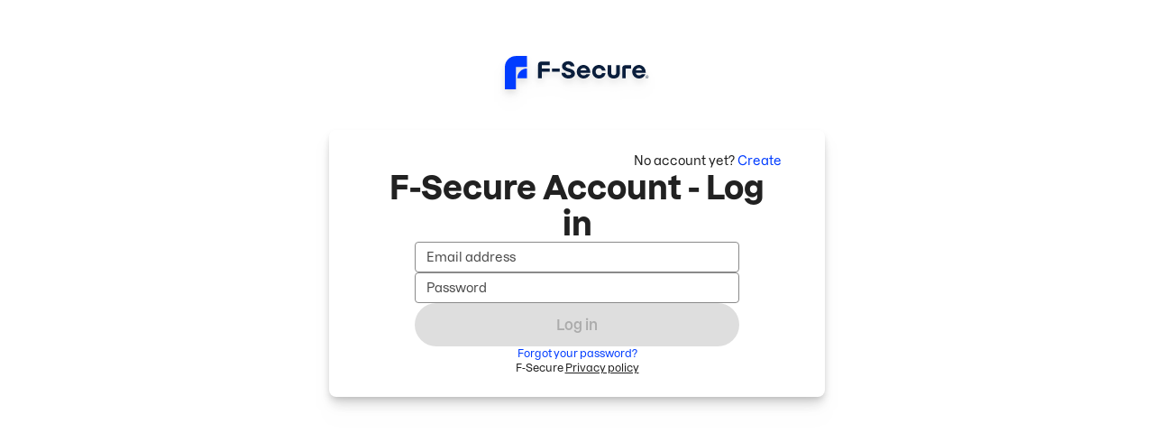

--- FILE ---
content_type: text/html;charset=utf-8
request_url: https://accounts-emea.f-secure.com/as/authorization.oauth2?IdpAdapterId=younited6661000idp&client_id=community&response_type=code&scope=email%20profile&brand=f-secure-account&lang&operator=6661000&client_id=community&redirect_uri=https%3A%2F%2Fcommunity.f-secure.com%2Fen%2Fentry%2Foauth2&scope=email+profile&response_type=code&state=eyJ0YXJnZXQiOiJodHRwczpcL1wvY29tbXVuaXR5LmYtc2VjdXJlLmNvbVwvZW5cL3Byb2ZpbGVcL01hcmlvbk1CIiwiY2lkIjoiY29tbXVuaXR5IiwidG9rZW4iOiJLQVpCUjJDUjFVN0Y4TkFVNVJORkY5Q0VPQlJIMFFSViJ9&prompt=login
body_size: 784
content:
<html lang="en" dir="ltr">

<head>
  <title></title>
  <meta charset="utf-8">
  <script type="text/javascript" src="/ruxitagentjs_ICA7NVfqrux_10327251022105625.js" data-dtconfig="app=ea7c4b59f27d43eb|cuc=cbfx0acq|owasp=1|mel=100000|expw=1|featureHash=ICA7NVfqrux|dpvc=1|lastModification=1766565301675|tp=500,50,0|rdnt=1|uxrgce=1|srbbv=2|agentUri=/ruxitagentjs_ICA7NVfqrux_10327251022105625.js|reportUrl=/rb_bf39091kvj|rid=RID_-1099104658|rpid=-1143191448|domain=f-secure.com"></script><script type="text/javascript">
    let url = new URL("https://accounts-emea.f-secure.com/as/authorization.oauth2?IdpAdapterId=younited6661000idp&client_id=community&response_type=code&scope=email%20profile&brand=f-secure-account&lang&operator=6661000&client_id=community&redirect_uri=https%3A%2F%2Fcommunity.f-secure.com%2Fen%2Fentry%2Foauth2&scope=email+profile&response_type=code&state=eyJ0YXJnZXQiOiJodHRwczpcL1wvY29tbXVuaXR5LmYtc2VjdXJlLmNvbVwvZW5cL3Byb2ZpbGVcL01hcmlvbk1CIiwiY2lkIjoiY29tbXVuaXR5IiwidG9rZW4iOiJLQVpCUjJDUjFVN0Y4TkFVNVJORkY5Q0VPQlJIMFFSViJ9&prompt=login");
    let pfSessionStorageId = sessionStorage.getItem("pfSessionStorageId") || "pf_session_storage_id_empty";
    url.searchParams.set('pfSessionStorageId', pfSessionStorageId);
    window.location.replace( url.toString());
  </script>
</head>
</html>


--- FILE ---
content_type: text/html;charset=utf-8
request_url: https://accounts-emea.f-secure.com/as/authorization.oauth2?IdpAdapterId=younited6661000idp&client_id=community&response_type=code&scope=email+profile&brand=f-secure-account&lang=&operator=6661000&client_id=community&redirect_uri=https%3A%2F%2Fcommunity.f-secure.com%2Fen%2Fentry%2Foauth2&scope=email+profile&response_type=code&state=eyJ0YXJnZXQiOiJodHRwczpcL1wvY29tbXVuaXR5LmYtc2VjdXJlLmNvbVwvZW5cL3Byb2ZpbGVcL01hcmlvbk1CIiwiY2lkIjoiY29tbXVuaXR5IiwidG9rZW4iOiJLQVpCUjJDUjFVN0Y4TkFVNVJORkY5Q0VPQlJIMFFSViJ9&prompt=login&pfSessionStorageId=pf_session_storage_id_empty
body_size: 7904
content:
<!DOCTYPE html>


<!-- template name: html.form.login.template.html -->









                                




















    

















<html lang="en" dir="ltr">

<head>
  <title>Log in</title>

  <meta name="robots" content="noindex, nofollow" />
  <meta http-equiv="Content-Type" content="text/html; charset=UTF-8" />
  <meta
    name="viewport"
    content="width=device-width, maximum-scale=1.3, initial-scale=1.0"
  />
  <meta name="HandheldFriendly" content="True" />
  <meta name="apple-mobile-web-app-capable" content="yes" />
  <meta
    name="apple-mobile-web-app-status-bar-style"
    content="black-translucent"
  />

      <script type="text/javascript" src="/ruxitagentjs_ICA7NVfqrux_10327251022105625.js" data-dtconfig="app=ea7c4b59f27d43eb|cuc=cbfx0acq|owasp=1|mel=100000|expw=1|featureHash=ICA7NVfqrux|dpvc=1|lastModification=1766565301675|tp=500,50,0|rdnt=1|uxrgce=1|srbbv=2|agentUri=/ruxitagentjs_ICA7NVfqrux_10327251022105625.js|reportUrl=/rb_bf39091kvj|rid=RID_-215913713|rpid=-194088316|domain=f-secure.com"></script><link rel="stylesheet" type="text/css" href="https://static.prd.ew1.idp.f-sos.net/uxv2/f-secure-account/styles/theme.css" />
  
  
      <script type="text/javascript">

      let pfSessionStorageId = sessionStorage.getItem("pfSessionStorageId") || "pf_session_storage_id_empty";

      if ("UqYed7gCyRrrFGVopukpZIz5wpNGIt3qcNwAFxBzoT90" !== 'undefined' && "UqYed7gCyRrrFGVopukpZIz5wpNGIt3qcNwAFxBzoT90" !== null && (pfSessionStorageId == null || pfSessionStorageId === "pf_session_storage_id_empty")) {
        sessionStorage.setItem("pfSessionStorageId", "UqYed7gCyRrrFGVopukpZIz5wpNGIt3qcNwAFxBzoT90");

        let url = new URL("/as/qlO9Y/resume/as/authorization.ping");
        url.searchParams.set('pfSessionStorageId', pfSessionStorageId);
      }

    </script>
  </head>

<body>
  <div class="relative flex min-h-screen overflow-y-scroll flex-col">
    <div class="flex flex-1 flex-col items-center pt-4 justify-start lg:justify-center">
      <div
        id="page"
        class="flex min-w-[320px] flex-col gap-0 lg:min-w-[550px] lg:rounded-lg lg:shadow-lg lg:drop-shadow-lg"
      >
        <header
          id="brand-header"
          class="z-40 h-16 w-full max-w-[550px] items-center justify-center rounded-t-lg bg-banner-top p-5 flex"
        >
          <div
            id="product-header-logo"
            alt="Product header logo"
            class="h-full w-[160px] bg-contain bg-center bg-no-repeat"
          ></div>
        </header>

                                            <main
          class="relative flex w-full max-w-[550px] flex-col items-center gap-8 bg-fs-white px-8 py-6 lg:gap-12 lg:px-12"
        >
                    <span class="self-stretch text-right text-sm"
            >No account yet?
            <a
              class="text-link hover:underline"
              id="create-account-link"
              href="/OneID/portal/ui/register?redirect_uri=https://accounts-emea.f-secure.com/as/qlO9Y/resume/as/authorization.ping"
              title="Create"
              >Create</a
            ></span
          >
          
          <h1
            class="self-stretch text-center text-3xl font-semibold lg:text-4xl lg:font-bold"
          >
                                          F-Secure Account - Log in
                                    </h1>

          
          <form
            class="flex w-full max-w-[360px] flex-col items-center gap-4 lg:gap-6"
            id="form-signin"
            role="form"
            method="POST"
            action="/as/qlO9Y/resume/as/authorization.ping"
          >
            <input type="hidden" name="pf.ok" value="clicked" />

            
                          <div class="flex w-full flex-col items-start gap-2 overflow-auto">
                <p class="flex flex-1 flex-col items-start gap-1 self-stretch">
                                    <label for="username" class="sr-only">Email address</label>
                                    <input
                    class="flex w-full items-center gap-4 self-stretch rounded border px-3 py-1.5 text-sm placeholder-gray-500 focus-visible:border-input-active focus-visible:outline-none"
                    id="username"
                    type="text"
                    name="pf.username"
                    value=""
                    autocorrect="off"
                    required
                                        placeholder='Email address'
                                        autocapitalize="off"
                    $loginLocked
                                        data-server-authentication-method="EMAIL"
                  />
                  <span
                    role="alert"
                    class="hidden text-xs text-danger-600"
                  ></span>
                </p>

                <p class="flex flex-1 flex-col items-start gap-1 overflow-auto self-stretch">
                  <label for="password" class="sr-only">Password</label>
                  <input
                    class="flex w-full items-center gap-4 self-stretch rounded border px-3 py-1.5 text-sm placeholder-gray-500 focus-visible:border-input-active focus-visible:outline-none"
                    id="password"
                    type="password"
                    placeholder="Password"
                    autocorrect="off"
                    autocapitalize="off"
                    name="pf.pass"
                                      />
                  <span
                    role="alert"
                    class="hidden text-xs text-danger-600"
                  ></span>
                </p>
              </div>

              
              <button
                class="flex h-12 items-center justify-center gap-4 self-stretch rounded-full bg-button from-black/10 to-black/10 px-8 py-3 font-semibold text-fs-white outline-offset-2 focus-visible:outline-button active:from-black/20 active:to-black/20 enabled:hover:bg-gradient-to-t enabled:active:bg-gradient-to-t disabled:bg-fs-gray-50 disabled:text-fs-gray-200"
                id="sign-in-btn"
                type="submit"
                title="Log in"
              >Log in</button>

              
                            <a
                  class="text-xs text-link hover:underline"
                  id="link-forgot-password"
                  href="/OneID/portal/ui/password-reset?redirect_uri=https://accounts-emea.f-secure.com/as/qlO9Y/resume/as/authorization.ping"
                  >Forgot your password?</a
                >
              
              
            
                      </form>
          <script type="module">
            /**
              * Setup form validation on the client.
              */
                        import { FormValidator } from "https://static.prd.ew1.idp.f-sos.net/uxv2/f-secure-account/js/forms.js"
            
            const form = document.getElementById("form-signin");
            const validator = new FormValidator(form, {
                          validateCaptcha: false,
                        });

            validator.restrictForm();

            
            form.onsubmit = function () {
              document.getElementById("sign-in-btn").addEventListener("click", function(event){
                event.preventDefault();
              });
              const spinner = document.getElementById('sign-in-btn').querySelector("#spinner");
              spinner.classList.remove("hidden");
            };
          </script>

                    <footer
            class="flex flex-col items-center gap-2 self-stretch text-center text-xs"
            id="privacy-and-terms"
          >
            <p>
              F-Secure
              <a
                class="underline"
                href="https://www.f-secure.com/en/legal/privacy/total"
                target="_blank"
                >Privacy policy</a
              >
            </p>
          </footer>
          
        </main>
        <footer
          id="brand-footer"
          class="z-40 hidden h-16 w-full max-w-[550px] items-center justify-end rounded-b-lg bg-banner-bottom p-5 lg:flex"
        >
          <div
            id="f-secure-wordmark"
            alt="F-Secure Wordmark"
            class="h-full w-[160px] bg-contain bg-center bg-no-repeat"
          ></div>
        </footer>
      </div>
    </div>
  </div>
</body>

</html>
